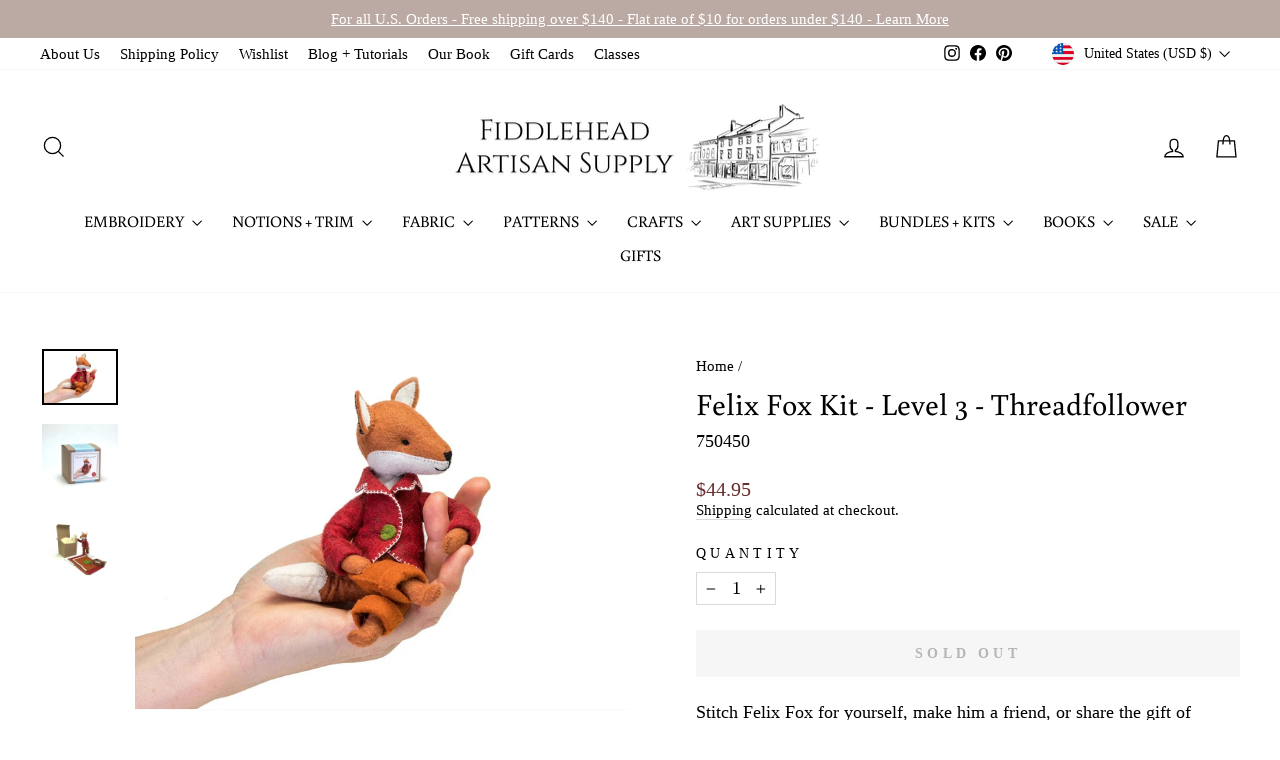

--- FILE ---
content_type: text/javascript
request_url: https://cdn.shopify.com/extensions/019a4a5b-1db8-7027-833e-99ac57653604/sell-by-weight-dev-387/assets/embed.min.js
body_size: 8304
content:
!async function(){let e="measura-virtual-input",t="measura-virtual-stepper-btn",n=`.${e}`,i=`.${t}`,r=window.fetch,a=["page","drawer"],l={weight:{units:{kg:{},g:{},lb:{},oz:{}}},area:{units:{"m\xb2":{},"cm\xb2":{},"ft\xb2":{},"in\xb2":{}}},length:{units:{m:{},mm:{},ft:{},in:{},yd:{}}},volume:{units:{L:{},mL:{},gal:{},pt:{},"fl oz":{},"m\xb3":{},"cu yd":{}}},time:{units:{ms:{},s:{},min:{},h:{},d:{},wk:{}}}},u=Object.keys(l),s={UNIT_PRICE:"UNIT_PRICE",QUANTITY_SCALED:"QUANTITY_SCALED"},o;try{await function e(t=1e4,n=50){return new Promise((e,i)=>{let r=Date.now(),a=setInterval(()=>{void 0!==I()?(clearInterval(a),e(void 0)):Date.now()-r>=t&&(clearInterval(a),i(Error("window.AtomicPOS timed out")))},n)})}()}catch(c){return console.error(c)}let p=["cartPageItemSelector","cartDrawerItemSelector","cartDrawerContainerSelector","cartElementsToHideSelector","stepperMinusBtnSelector","stepperAddBtnSelector","quantityInputSelector","cartPriceFieldSelector","cartCompareAtPriceFieldSelector","cartPriceDisplayMode"],d=new Map;function m(){let e=window.MeasuraEmbedBlockSettings||{},t=window.Shopify?.theme?.theme_store_id,n=d.get(t);return p.forEach((t,i)=>{!e[t]&&n?.[i]&&(e[t]=n[i])}),e}function f(e){return e.charAt(0).toUpperCase()+e.slice(1).toLowerCase()}d.set(2699,[".cart-items .cart-item"]),d.set(3622,[".cart-page__items .cart-items__table .cart-items__table-row",".cart-items__table-row",".cart-drawer__items .cart-items__table rowgroup",null,".cart-items__quantity .quantity-selector .quantity-minus",".cart-items__quantity .quantity-selector .quantity-plus",".cart-items__quantity .quantity-selector input",]),d.set(2481,[".cart-page__items .cart-items__table .cart-items__table-row",".cart-drawer__content tbody .cart-items__table-row",".cart-drawer__content tbody",null,".cart-items__quantity .quantity-selector .quantity-minus",".cart-items__quantity .quantity-selector .quantity-plus",".cart-items__quantity .quantity-selector input",]),d.set(568,[":not(.cart-drawer__content-item) .cart-item-list__body .cart-item",".cart-drawer__content-item .cart-item-list__body .cart-item",".cart-drawer__content-item .cart-item-list__body",null,".cart-item__quantity .quantity-down",".cart-item__quantity .quantity-up",".cart-item__quantity .cart-item__quantity-input",]),d.set(887,[":not(.cart-drawer__content-item) .cart-items tbody .cart-item",".drawer__cart-items-wrapper .cart-items tbody .cart-item",".cart-drawer__content-item .cart-item-list__body",null,'.cart-quantity .quantity__button[name="minus"]','.cart-quantity .quantity__button[name="plus"]',".cart-quantity input",]),d.set(871,[".line-item.line-item--stack",".mini-cart__line-item",".mini-cart__line-item-list",null,'.line-item__quantity button.quantity-selector__button[data-action="decrease-quantity"], .mini-cart__quantity button.quantity-selector__button[data-action="decrease-quantity"]','.line-item__quantity button.quantity-selector__button[data-action="increase-quantity"], .mini-cart__quantity button.quantity-selector__button[data-action="increase-quantity"]',".line-item__quantity input.quantity-selector__value, .mini-cart__quantity input.quantity-selector__value",".price.price--highlight,.line-item__price--highlight",".price.price--compare,.line-item__price--compare",s.UNIT_PRICE]),d.set(902,[":not(.cart__drawer-form) .cart__item",".cart__item",".cart__drawer-form .cart__items",null,".js-qty__wrapper button.js-qty__adjust--minus",".js-qty__wrapper button.js-qty__adjust--plus",".js-qty__wrapper input.js-qty__num",]),d.set(1431,[":not(.drawer__cart-items-wrapper) .cart__item",".cart__item",".drawer__cart-items-wrapper tbody",null,'.cart-quantity .quantity__button[name="minus"]','.cart-quantity .quantity__button[name="plus"]',".cart-quantity input.quantity__input"]);let g=m()?.locale||"en",y={unitPrice:"Unit price"};function h(e,t){console.log("debouncedGetMeasurementBasedCartItems()"),h.isLocked?h.pendingCall={pendingEntry:e,pendingConfig:t}:(h.isLocked=!0,F(e,t),setTimeout(()=>{if(h.isLocked=!1,h.pendingCall){let{pendingEntry:e,pendingConfig:t}=h.pendingCall;h.pendingCall=null,F(e,t)}},500))}function v(){h(document.body)}function b(e){window.MeasuraCart=e}async function $(){let e=await fetch("/cart.js"),t=await e.json();b(t)}function I(){return window.MeasuraCart}function S(){return window.MeasuraCartProducts||{}}function w(){return window.MeasuraSettings||{}}function q(e){for(let t of u){let n=l[t].units;if(n[e])return t}}function x(e){let t=w()?.localizedLabels;return t?.[g]?.[e]||t?.en?.[e]||y?.[e]}function E(e){if(!(e instanceof Element))throw Error("Argument must be a valid HTML element.");let t=e.getBoundingClientRect(),n=t.x;return t.width>0&&t.height>0&&n>=0&&n<=window.innerWidth}function C(e,t){let n=e.indexOf(" ");if(n<0)return;let i=Number(e.slice(0,n));if(isNaN(i)||i<=0)return;let r=e.slice(n+1),a=l[t];if(r&&a.units[r])return{value:i,unit:r,type:t}}function _(e,t,n){if(!e)return;let i=document.createTreeWalker(e,NodeFilter.SHOW_TEXT,null,!1),r=[],a="";for(;i.nextNode();)r.push(i.currentNode),a+=i.currentNode.textContent;let l=a.match(/(\d{1,3}(?:[.,\s]\d{3})*(?:[.,]\d+)?|\d+(?:[.,]\d+)?)/);if(!l)return;let u=l[0],s=l.index||0,{decimalSep:o,thousandsSep:c,decimalsCount:p}=function e(t){let n=(t||"").replace(/[^0-9.,\s]/g,""),i=null,r="",a=n.lastIndexOf("."),l=n.lastIndexOf(",");if(i=-1===a&&-1===l?null:a>l?".":","){let u="."===i?",":".";r=-1!==n.indexOf(u)?u:""}else -1!==n.indexOf(",")&&-1===n.indexOf(".")?r=",":-1!==n.indexOf(".")&&-1===n.indexOf(",")&&(r=".");let s=2;if(i&&n.includes(i)){let o=n.split(i);o[1]&&(s=Math.min(Math.max(o[1].replace(/\D/g,"").length,0),4))}return{decimalSep:i||".",thousandsSep:r,decimalsCount:s}}(u),d=function e(t,n,i,r){let a=t.toFixed(n),[l,u=""]=a.split(".");return i&&(l=l.replace(/\B(?=(\d{3})+(?!\d))/g,i)),n>0?`${l}${r}${u}`:l}(t,p,c,o),m=0,f=null,g=0,y=null,h=0;for(let v=0;v<r.length;v++){let b=r[v].textContent.length;if(null===f&&m+b>=s&&(f=r[v],g=s-m),f&&m+b>=s+u.length){y=r[v],h=s+u.length-m;break}m+=b}if(!f||!y)return;let $=document.createRange();$.setStart(f,g),$.setEnd(y,h),$.deleteContents();let I=document.createTextNode(d);if($.insertNode(I),n&&"string"==typeof n){let S=(e.innerText||"").trim();S.includes(n.trim())||I.parentNode?.insertBefore(document.createTextNode(n),I.nextSibling)}}function P(e){let t=function e(){let t=m()||{};return t.cartPriceFieldSelector&&t.cartCompareAtPriceFieldSelector&&t.cartPriceDisplayMode?{priceSelector:t.cartPriceFieldSelector,compareAtSelector:t.cartCompareAtPriceFieldSelector,mode:t.cartPriceDisplayMode}:null}();if(!t)return console.log("No price display config found");let n=e.lineItem,i=S()?.[n.product_id]?.variants?.find?.(e=>`${e.id}`==`${n.variant_id}`);if(!i)return;let r=e.component.querySelectorAll(t.priceSelector),a=i?.data?.unitMeasurement,l=w()?.displayAsWholeUnit,u=a?` / ${function e(t,n){if(t&&t.value&&(t.unit||t.unitName)){let i=t.unit;if(i)return`${1==t.value||n?"":`${t.value} `}${i}`}}(a,l)}`:"";if(t.mode==s.UNIT_PRICE&&r.forEach(e=>{let t=i.price;_(e,t,u)}),i.compareAtPrice){if(t.mode==s.QUANTITY_SCALED){let o=i.compareAtPrice/(i?.data?.unitMeasurement?.value||1)*(e.measurement?.value||1);if(o){let c=e.component.querySelectorAll(t.compareAtSelector);c.forEach(e=>{_(e,o)})}}else if(t.mode==s.UNIT_PRICE){let p=e.component.querySelectorAll(t.compareAtSelector);p.forEach(e=>{_(e,i.compareAtPrice,u)})}}}function k(e){let t=m();if(t.cartDrawerItemSelector){let n=e.closest(t.cartDrawerItemSelector);if(n)return n}if(t.cartPageItemSelector){let i=e.closest(t.cartPageItemSelector);if(i)return i}let r=Array.from(e.classList).sort().join(" "),a=e.parentElement;for(;a&&a!==document.body;){for(let l of[a.nextElementSibling,a.previousElementSibling])if(l&&1>=Math.abs(a.offsetWidth-l.offsetWidth)){let u=l.querySelector(m().quantityInputSelector||'input[type="number"]');if(u&&u.outerHTML.toLowerCase().includes("quantity")&&Array.from(u.classList).sort().join(" ")===r)return a}a=a.parentElement}let s=e.closest("tr");return s||null}function L(e){return Number(e.toFixed(6))}function M(n){let i=n.nextElementSibling;for(;i&&(i.classList.contains(e)||i.classList.contains(t));)i=i?.nextElementSibling;return i}function A(n){let i=n.previousElementSibling;for(;i&&(i.classList.contains(e)||i.classList.contains(t));)i=i?.previousElementSibling;return i}function T(e,t,n){return Math.abs(e-t)<n}function B(e){if(!(e instanceof HTMLInputElement))throw TypeError("Expected an <input> element");let t=m();if(t.stepperMinusBtnSelector&&t.stepperAddBtnSelector){let n=e.parentElement?.querySelector(t.stepperMinusBtnSelector)||e.closest(t.stepperMinusBtnSelector),i=e.parentElement?.querySelector(t.stepperAddBtnSelector)||e.closest(t.stepperAddBtnSelector);if(n&&i)return{minus:n,add:i}}let r=e.getBoundingClientRect(),a=e;for(;a;){let l=A(a),u=M(a);if(l&&u){let s=l.getBoundingClientRect(),o=u.getBoundingClientRect();if(T(s.width,o.width,1)&&T(s.height,o.height,1))return{minus:l,add:u}}let c=a.parentElement;if(!c)break;let p=c.getBoundingClientRect();if(p.height>r.height)break;a=c}return null}function R(e){e?.style?.setProperty("display","none","important")}function N(e){e?.style?.removeProperty("display")}function U(e,t){return e.reduce((e,n)=>{if("number"!=typeof n.value)return e;let i=Math.abs(n.value-t),r=Math.abs(e-t);return i<r?n.value:i===r?Math.max(n.value,e):e},e[0].value)}function j(e,t){let n=e;if("number"==typeof t.min&&n<t.min&&(n=t.min),"number"==typeof t.max&&t.max&&n>t.max&&(n=t.max),"number"==typeof t.increment&&t.increment>0){let i="number"==typeof t.min?t.min:0;n=L(Math.round((n-i)/t.increment)*t.increment+i),"number"==typeof t.min&&(n=Math.max(n,t.min)),"number"==typeof t.max&&t.max&&(n=Math.min(n,t.max))}return console.log("adjustValue",e,n),n}function O(){return o}function D(e,t){e&&(e.lastChangedInputIndex=t,e.lastChangedTimestamp=Date.now())}function V(e){let t=e?.data?.settings,n=t?.displayStyle,i=t?.presets?.length;return Boolean(("pills"==n||"dropdown"==n)&&i)}function F(n,i){ee.stop();let r=o;r&&a.forEach(e=>r[e].forEach(e=>e.unmount()));let l=Boolean(m().quantityInputSelector),u=`${m().quantityInputSelector||'input[type="number"]'}:not(.${e})`,s=Array.from(n.querySelectorAll(u));console.log("getMeasurementBasedCartItems()",{entry:n,config:i,numberInputs:s,query:u});let c={page:[],drawer:[]},p=0,d=0,g=function e(){let t=I();if(!t?.items)return 0;let n=0;for(let i of t.items){let{_measura_amount:r,_measura_type:a}=i?.properties||{};if(r&&a){let l=i.product_id?.toString(),u=i.variant_id?.toString();if(l&&u){let s=S()?.[l],o=s?.variants?.find(e=>e.id==u);!V(o)&&n++}}}return n}(),y=0,h=/quantity/i,v=new Map;for(let b=0;b<s.length;b++){let $=s[b],w=$.previousElementSibling?.classList?.contains(e)||$.nextElementSibling?.classList?.contains(e);if($.classList.contains(e)||!(h.test($.outerHTML)||h.test($.parentElement?.outerHTML))||!l&&!$.getBoundingClientRect().width&&!w){console.log("skipping input",{containsVirtualClass:$.classList.contains(e),regexPassed:h.test($.outerHTML)||h.test($.parentElement?.outerHTML),width:$.getBoundingClientRect().width,hasQuantityInputSelector:l,hasVirtualInput:w},$);continue}let q=k($);if(!q){console.log("skipping input - no component found",$);continue}v.has(q)||v.set(q,[]),v.get(q).push($)}for(let[_,M]of(console.log("checkpoint 2",{inputsByComponent:v}),v)){let A=E(_);!A&&_.parentElement&&(A=E(_.parentElement));let T=A?"page":"drawer",U=_.innerText||_.textContent,O=A?p:d,F=I(),Q=F?.items?.[O],{_measura_amount:W,_measura_type:H}=Q?.properties||{};if(U&&W&&H&&Q){let K=C(W,H);if(K){let{type:z,unit:G,value:X}=K,J=Y(K),Z=f(z),et=`net${Z}`,en=x(et),ei=Q.properties[en],er=Q.properties._measura_data,ea=Q.properties._measura_price;if(en&&J&&U.includes(J)&&U.includes(en)&&(i?.ignorePropertyCheck||ei==J)){let el=Q.variant_id?.toString(),eu=Q.product_id?.toString(),es=S()?.[eu],eo=es?.variants?.find(e=>e.id==el);if(!V(eo)&&eo&&!ea&&!er?.includes('"price":')){let ec={component:_,inputs:M,index:O,lineItem:Q,measurement:K,isSyncing:!1},ep=eo?.data?.purchaseCondition,ed={min:ep?.min,max:ep?.max,increment:ep?.increment};if(eo?.data?.tracksInventory&&eo?.data?.inventoryQuantity){let em=eo?.data?.inventoryQuantity;ed.min&&em<ed.min?(ed.min=0,ed.max=0,ed.increment=void 0):ed.max&&em<ed.max?ed.max=Math.max(em,0):void 0!=em&&(ed.max=Math.max(em,0))}let{min:ef,max:eg}=ed;_.classList.add("measura-cart-item");let ey=[],eh=[],e8=[],ev=[],eb=[],e$=[],eI=[];for(let eS=0;eS<M.length;eS++){let ew=M[eS],eq=ew.cloneNode(!0),ex=Object.getOwnPropertyDescriptor(HTMLInputElement.prototype,"value");Object.defineProperty(eq,"value",{get(){return ex.get.call(this)},set(e){if(eq.__fromMeasura)return eq.__fromMeasura=!1,ex.set.call(this,e);console.log("Custom setter block: being set to",e)}});let eE=B(ew);if(eE){let{add:eC,minus:e_}=eE,eP=ed.increment||1,ek=-eP;function eL(e,n){let i="add"==n;R(e);let r=e.cloneNode(!0);eh.push(r),r.style.setProperty("pointer-events","auto","important"),r.classList.add(t),r.querySelectorAll("*")?.forEach(e=>e.classList.add("measura-virtual-stepper-child")),N(r),e.insertAdjacentElement(i?"afterend":"beforebegin",r);let a=t=>{if("A"==t.target?.tagName?.toUpperCase()&&t.preventDefault?.(),"true"==`${e.disabled}`)return;c.previousCartChange=T,D(ec,eS);let r=Number(eq.value)||0,a=r;a=L(r+(i?eP:ek)),console.log("stepper button click",{type:n,value:r,finalValue:a,virtualInput:eq,min:ef,max:eg,inputValue:ew.value}),i?eg&&a>eg&&(a=eg,console.log("stepper button click - over the max value",{finalValue:a,max:eg})):void 0!=ef&&a<ef&&(a=ef,console.log("stepper button click - over the min value",{finalValue:a,min:ef})),r!=a&&(ey.forEach(e=>{e.__fromMeasura=!0,e.value=a}),eq.dispatchEvent(new Event("change",{bubbles:!0})))};return{virtualElem:r,clickCallback:a}}let eM=eL(eC,"add"),eA=eL(e_,"minus");e8.push(eM.virtualElem),ev.push(eA.virtualElem),eb.push(eM.clickCallback),e$.push(eA.clickCallback)}else console.log("stepper buttons not found for input",eS);ew.setCustomValidity=()=>{},ew.reportValidity=()=>{},R(ew),eq.removeAttribute("name"),eq.removeAttribute("for"),eq.removeAttribute("id"),eq.setAttribute("step","any"),N(eq),ew.insertAdjacentElement("afterend",eq),eq.min="0",ef&&(eq.min=ef),eg?eq.max=eg:eq.removeAttribute("max"),eq.classList.add(e),eq.stepUp=()=>{console.log("stepUp blocked for virtual input",eq)},eq.stepDown=()=>{console.log("stepDown blocked for virtual input",eq)};let eT=()=>{if("true"==`${eq.disabled}`)return;console.log("virtualInput change",eq.value,JSON.stringify(ed));let e=Number(eq.value)||0,t=j(e,ed),n=document.activeElement===eq;if(e==K.value){console.log("virtualInput change aborted - value is the same as the measurement value",e,K.value);return}if(ey.forEach(e=>{e.__fromMeasura=!0,e.value=t}),t==K.value){console.log("virtualInput change aborted - measurement value is the same as the new value",e,t);return}let i=M[0];if(i.value="1"==`${i.value}`?"2":"1",n)return;ec.updatedTriggered=!0,ec.isSyncing=!0;let r=new Event("change",{bubbles:!0}),a=new Event("blur",{bubbles:!0});i.dispatchEvent(r),i.dispatchEvent(a)},eB=e=>{let t=Number(ew.value)||0;console.log("input changed",t,eq.value);let n=document.activeElement===ew;if(!n){if(c.previousCartChange=T,D(ec,eS),ec.isSyncing||eE){ec.isSyncing=!1;return}if(ec.isSyncing=!1,0==t){ec.isRemoving=!0,console.log("measura inputValue is 0",ew.value,ew,ec);return}}};ew.addEventListener("change",eB,!0),ey.push(eq),eI.push(eT)}ec.disable=()=>{ec.virtualInputs&&ec.virtualInputs.forEach(e=>e.disabled=!0),ec.virtualStepperPlusBtns&&ec.virtualStepperPlusBtns.forEach(e=>e.disabled=!0),ec.virtualStepperMinusBtns&&ec.virtualStepperMinusBtns.forEach(e=>e.disabled=!0)},ec.enable=()=>{ec.virtualInputs&&ec.virtualInputs.forEach(e=>e.disabled=!1),ec.virtualStepperPlusBtns&&ec.virtualStepperPlusBtns.forEach(e=>e.disabled=!1),ec.virtualStepperMinusBtns&&ec.virtualStepperMinusBtns.forEach(e=>e.disabled=!1)},ey.forEach(e=>{e.__fromMeasura=!0,e.value=X});let e9=()=>{M.forEach((e,t)=>{e.removeEventListener("change",eI[t],!0),N(e)}),ey.forEach(t=>{t.classList.contains(e)&&t.remove()}),eh.forEach(e=>{e.classList.contains(t)&&e.remove()}),M.forEach(e=>{let t=B(e);t&&(N(t.add),N(t.minus))})};if(ec.unmount=e9,ec.virtualInputChangeCallbacks=eI,ec.virtualInputs=ey,ec.virtualStepperPlusBtns=e8,ec.virtualStepperMinusBtns=ev,ec.virtualStepperPlusBtnCallbacks=eb,ec.virtualStepperMinusBtnCallbacks=e$,!Q.line_level_total_discount)try{P(ec)}catch(eR){console.error("Measura price update error",eR)}c[T].push(ec),y++}}}}A?p++:d++}let{drawer:eN,page:eU}=c,ej=o?.previousCartChange;if(ej&&eN.length==eU.length){let eO="page"==ej;for(let eD=0;eD<eU.length;eD++){let eV=eU[eD],eF=eN[eD];if(!eF.lineItem==eV.lineItem)continue;let e0=eV.virtualInputs.map(e=>Number(e.value)||0),eQ=eF.virtualInputs.map(e=>Number(e.value)||0),eW=e0.find(e=>e>0)||e0[0]||0,eH=eQ.find(e=>e>0)||eQ[0]||0;eO?eF.measurement.value!=eW&&(eF.updateVirtualInputValues(eW),eF.isSyncing=!0,eF.virtualInputs.forEach(e=>{e.dispatchEvent(new Event("change",{bubbles:!0}))}),eF.measurement.value=eW):eV.measurement.value!=eH&&(eV.isSyncing=!0,eV.updateVirtualInputValues(eH),eV.virtualInputs.forEach(e=>{e.dispatchEvent(new Event("change",{bubbles:!0}))}),eV.measurement.value=eH)}}o=c,ee.start();let eK=g===y;return console.log("getMeasurementBasedCartItems()",{items:c,success:eK,expectedMeasurementItems:g,actualMeasurementItems:y}),{success:eK,items:c,expectedMeasurementItems:g,actualMeasurementItems:y}}function Q(e={}){let t=[];e.type?t.push(e.type):t.push("page","drawer");for(let n=0;n<t.length;n++){let i=t[n],r=o[i]?.find(t=>{if(void 0!=e.lineIndex&&t.index==e.lineIndex||void 0!=e.lineKey&&t.lineItem.key==e.lineKey)return!0});if(r)return r}}function W(e){return JSON.parse(JSON.stringify(e))}async function H(e,t,n,i,a){try{t&&void 0!==n&&-1!==n?(console.log("measura lineItemKey",t),e?.updates?.[t]?(e.updates[t]=i?0:1,console.log("measura updates",e.updates)):console.log("measura no updates",e.updates)):console.log("measura no lineItemKey or lineItemIndex",{lineItemKey:t,lineItemIndex:n});let l={properties:e.properties,quantity:1};t?l.id=t:void 0!==n&&-1!==n&&(l.line=n+1),console.log("measura new body",W(l));let u=window?.Shopify?.shop?.startsWith?.("a49081-2")?"/cart/change.js":"/cart/change.js?measura_trigger=true",s=await r(u,{...a,body:JSON.stringify(l)}),o=await s.json();return b({...o,sections:void 0}),s}catch(c){throw console.error("measura error changing cart",c),c}}async function K(e,t,n){let i=I(),r=null,l=!1,u=null;console.log("interceptAjaxCalls() initial body",W(e));let s=function e(t){if(!t)return null;for(let n=0;n<a.length;n++){let i=a[n],r=o[i];for(let l=0;l<r.length;l++){let u=r[l];if(u.updatedTriggered||u.isRemoving){let s=u.isRemoving;return u.isRemoving=!1,u.updatedTriggered=!1,{item:u,isRemoving:s,lineItemIndex:u.index,lineItemKey:u.lineItem.key,type:i}}}}return null}(t),c=s?.lineItemKey||e.id?.toString(),p=s?.lineItemIndex??-1,d=s?.isRemoving||!1;if(-1===p){let m=function e(t,n){let i=null,r=-1;if(t.id){i=t.id.toString();let a=Q({lineKey:i}),l=a?.index;void 0!==l&&(r=l)}else if(void 0!==t.line&&(t.line=Number(t.line),!isNaN(t.line))){let u=t.line-1;r=u;let s=n.items[u];s&&(i=s.key.toString())}return -1!==r?{lineItemKey:i,lineItemIndex:r}:null}(e,i);m&&(c=m.lineItemKey,p=m.lineItemIndex)}let g=void 0!==e.quantity?Number(e.quantity):void 0;if(t&&c){let y=e?.updates?.[c];void 0!==y&&(g=y)}let h=function e(t){let n=Q({type:"drawer",lineIndex:t}),i=Q({type:"page",lineIndex:t}),{previousCartChange:r}=o,a,l,u,s;if(n&&void 0!==n.lastChangedInputIndex){let c=n.virtualInputs[n.lastChangedInputIndex];c&&(u=parseFloat(c.value),console.log("Using last changed input from drawer item:",{itemIndex:t,inputIndex:n.lastChangedInputIndex,quantity:u,timestamp:n.lastChangedTimestamp}))}if(i&&void 0!==i.lastChangedInputIndex){let p=i.virtualInputs[i.lastChangedInputIndex];p&&(s=parseFloat(p.value),console.log("Using last changed input from page item:",{itemIndex:t,inputIndex:i.lastChangedInputIndex,quantity:s,timestamp:i.lastChangedTimestamp}))}return void 0===u&&(u=n?parseFloat(n.virtualInputs[0]?.value):void 0),void 0===s&&(s=i?parseFloat(i.virtualInputs[0]?.value):void 0),"page"==r&&Number.isFinite(s)?(l=s,a=i):"drawer"==r&&Number.isFinite(u)?(l=u,a=n):console.log("measura no previous cart change"),console.log({drawerInputQuantity:u,pageInputQuantity:s,quantity:l,previousCartChange:r,lineItemIndex:t,item:a,items:W(o)}),a&&l?{item:a,quantity:l}:null}(p);if(h){let{item:v,quantity:b}=h;if(delete e.quantity,r=function e(t,n,i){let{lineItem:r,measurement:a}=n,l={...a,value:i},u=`${l.value} ${l.unit}`,s=f(a.type),o=x(`net${s}`),c=Y(l),p={...t,properties:{...r.properties,...t.properties,_measura_amount:u,_measura_type:a.type}};return o&&c&&(p.properties[o]=c),p}(e,v,b),l=!0,t&&g){v.inputs.forEach(e=>{e.value=b}),u=await H(r,c,p,d,n);let $=JSON.parse(n.body);$?.updates&&($.updates[c]=d?0:1,n.body=JSON.stringify($))}else console.log("measura is not update new body",{ogQuantity:g,newBody:W(r)}),r.quantity="1",n.body=JSON.stringify(r)}return{newBody:r,shouldIntercept:l,response:u}}function z(e){a.forEach(t=>o?.[t].forEach(e))}function G(){z(e=>e.enable())}function Y({value:e,unit:t,type:n}){let i=f(n),r=`net${i}_value_${t}`,a=x(r);if(a)return a.replaceAll("{Quantity}",e)}async function X(){let e=I(),t=S(),n=[];if(e.items.forEach(e=>{let i=t[e.product_id],r=i?.variants?.find?.(t=>`${t.id}`==`${e.variant_id}`),a=r?.data?.unitMeasurement,l=x("unitPrice"),u=e.properties[l];if(!a||!u)return;let s=w()?.displayAsWholeUnit,o=document.createElement("div");o.innerHTML=r.formattedPrice;let c=function e(t,{value:n,unit:i,type:r,displayAsWholeUnit:a}){let l=x(`unitPrice_${r}_value_${i}`);if(l){let u=1==n||a?"":`${n}`;return l.replaceAll("{Price}",t).replaceAll("{Quantity_With_Space}",u&&u+" ").replaceAll("{Quantity}",u)}return t}(o.innerText.trim(),{...a,type:i.measurementType,displayAsWholeUnit:s});c!=u&&n.push({item:e,unitPrice:c})}),n.length)for(let{item:i,unitPrice:r}of(console.log("Updating cart items with wrong unit prices:",n),n))try{let a={id:i.key,quantity:i.quantity,properties:{...i.properties,[x("unitPrice")]:r}},l=await fetch("/cart/change.js?measura_trigger=true",{method:"POST",headers:{"Content-Type":"application/json"},body:JSON.stringify(a)});if(l.ok){let u=await l.json(),s=new CustomEvent("measura-cart-updated",{bubbles:!0,cancelable:!0,detail:{cart:u}});window.dispatchEvent(s),b({...u,sections:void 0})}else console.error("Failed to update unit price for item:",i.key,l.status)}catch(o){console.error("Error updating unit price for item:",i.key,o)}}function J(e){for(let t=0;t<a.length;t++){let n=a[t],i=o?.[n]||[];for(let r=0;r<i.length;r++){let l=i[r];if(l.virtualInputs.includes(e))return!0}}return!1}function Z(){let e=F(document.body);if(e?.success)return;let t=0,n=null,i=()=>{t>=20||(t++,n=setTimeout(()=>{let e=F(document.body);e?.success||i()},250))};return i(),()=>{n&&(clearTimeout(n),console.log("TRIGGERING CART INPUT START INTERVAL: Cleaned up pending timeout"))}}u.forEach(e=>{let t=f(e),n=`net${t}`;y[n]=`Net ${e}`,Object.keys(l[e].units).forEach(t=>{let i=`${n}_value_${t}`;y[i]=`{Quantity} ${t}`;let r=`unitPrice_${e}_value_${t}`;y[r]=`{Price} / {Quantity_With_Space}${t}`})}),h.isLocked=!1,h.pendingCall=null,X(),I();class ee{static isRunning=!1;constructor(){if(ee.instance)return ee.instance;this.observer=new MutationObserver(r=>{for(let a of r){let l=Array.from(a.addedNodes),u=Array.from(a.removedNodes),s=l.concat(u),o=s.some(r=>r?.classList?.contains(e)||r?.classList?.contains(t)||r?.querySelector?.(n)||r?.querySelector?.(i));if(o){console.log("Virtual elements changed, re-initializing with debounce"),Z();return}}}),ee.instance=this}static getInstance(){return ee.instance||(ee.instance=new ee),ee.instance}static start(){if(this.isRunning)return;this.isRunning=!0;let e=this.getInstance();e.observer.observe(document.body,{childList:!0,subtree:!0})}static stop(){if(!this.isRunning)return;this.isRunning=!1;let e=this.getInstance();e.observer.disconnect()}}let et=HTMLInputElement.prototype.stepUp,en=HTMLInputElement.prototype.stepDown;HTMLInputElement.prototype.stepUp=function(...e){if(J(this)){console.log("stepUp blocked for virtual input");return}et.call(this,...e)},HTMLInputElement.prototype.stepDown=function(...e){if(J(this)){console.log("stepDown blocked for virtual input");return}en.call(this,...e)};let ei=n=>{let i=function e(t){if(t.composedPath)return t.composedPath();if(t.path)return t.path;let n=[],i=t.target;for(;i;)n.push(i),i=i.parentNode;return n.push(window),n}(n),r="change"==n.type,l="click"==n.type,u="focusout"==n.type;for(let s=0;s<i.length;s++){let c=i[s];if(c?.classList?.contains(e)||c?.classList?.contains(t)){n.stopPropagation(),n.stopImmediatePropagation(),console.log(n.type,"blocked",c,i,o);for(let p=0;p<a.length;p++){let d=a[p],m=o?.[d]||[];for(let f=0;f<m.length;f++){let g=m[f];if(g.virtualInputs.includes(c)){if(r){let y=g.virtualInputs.indexOf(c);g.virtualInputChangeCallbacks[y]?.(n)}else if(u){let h=g.virtualInputs.indexOf(c);g.inputs[h]?.dispatchEvent(new Event("blur",{bubbles:!0}))}return}if(g.virtualStepperPlusBtns.includes(c)){if(l){let v=g.virtualStepperPlusBtns.indexOf(c);g.virtualStepperPlusBtnCallbacks[v]?.(n)}return}if(g.virtualStepperMinusBtns.includes(c)){if(l){let b=g.virtualStepperMinusBtns.indexOf(c);g.virtualStepperMinusBtnCallbacks[b]?.(n)}return}}}return}}};if(window.addEventListener("click",ei,{capture:!0,fromMeasura:!0}),window.addEventListener("change",ei,{capture:!0,fromMeasura:!0}),window.addEventListener("focusout",ei,{capture:!0,fromMeasura:!0}),m()?.cart_input_enabled){let er=m()?.cartDrawerItemSelector;if(er){let ea=new MutationObserver(e=>{for(let t of e)for(let n of t.addedNodes)if(1==n.nodeType){let i=n;if(i.querySelector(er)||i.parentElement?.querySelector(er)===i){ea.disconnect(),v();let r=0,a=()=>{r>=4||(r++,setTimeout(v,250))};a();return}}});ea.observe(document.body,{childList:!0,subtree:!0})}F(document.body),window.getMeasurementBasedCartItems=F,window.getItemLastChangedInput=function e(t,n){let i=Q({type:n,lineIndex:t});return i&&void 0!==i.lastChangedInputIndex?{itemIndex:t,inputIndex:i.lastChangedInputIndex,timestamp:i.lastChangedTimestamp,quantity:parseFloat(i.virtualInputs[i.lastChangedInputIndex]?.value)}:null},function e(){if(window.quickOrderListStrings){let t=window.quickOrderListStrings?.min_error,n=window.quickOrderListStrings?.step_error;if(n&&"string"==typeof n&&n.includes("[step]")&&"string"==typeof t&&t.includes("[min]")){let i=String.prototype.replace;String.prototype.replace=function(e,r,...a){let l=this==t;if(l||this!=n){if(l){if("any"==r)return"";let u=Number(r);if(u)return""}}else{if("any"==r)return"";let s=Number(r);if(s&&s.toString().includes("."))return""}return i.apply(this,[e,r,...a])}}}}(),window.fetch&&(r=window.fetch,window.fetch=async function(e,t){let n="string"==typeof e?e:e&&e.url;if(t&&t.method&&"POST"===t.method.toUpperCase()&&t.body&&n&&!function e(t){try{let n=new URL(t,window.location.origin);return"true"==n.searchParams?.get("measura_trigger")}catch(i){return console.error("isMeasuraTriggeredFetch() error",i),!1}}(n)){let i=-1!==n.indexOf("/cart/change"),a=-1!==n.indexOf("/cart/update");if(i||a){z(e=>e.disable()),console.log("interceptAjaxCalls() isChange or isUpdate",i,a);try{let l=t.body instanceof FormData,u="string"==typeof t.body;if(u){let s=JSON.parse(t.body),c=await K(s,a,t);if(c.response)return c.response;c.newBody||console.log("measura no new body"),a&&function e(t){let n=JSON.parse(t.body);n?.updates&&(console.log("measura clonedBody",W(n)),Object.keys(n.updates).forEach(e=>{let t=n.updates[e];if(t&&"0"!=t){let i=Q({lineKey:e});if(i){let r=[];i.inputs.forEach(e=>{let t=Number(e.value);e.value&&!isNaN(t)&&r.push(t)}),n.updates[e]=Math.min(r),console.log("measura clonedBody update key",e,W(n))}else console.log("Measura no item found",e)}}),t.body=JSON.stringify(n))}(t);let p=await r(e,t);return await $(),G(),p}l&&console.log("/cart/change form data not handled"),G()}catch(d){throw console.error("Error parsing fetch body:",d),G(),d}}else if(-1!==n.indexOf("/cart/add")){console.log("intercepting cart add");let f=await r(e,t);await $();let{drawer:g,page:y}=o;if(!g.length&&!y.length){let h=null,b=m()?.cartDrawerContainerSelector;b&&(h=document.querySelector(b)),h&&function e(t,n){let i=!1;if(!t||"function"!=typeof n)throw Error("Valid element and callback function are required.");let r=new MutationObserver(()=>{document.body.contains(t)||i||(i=!0,n(),r.disconnect())});if(r.observe(document.body,{childList:!0,subtree:!0}),!document.body.contains(t)){if(i)return;i=!0,n(),r.disconnect()}return()=>{r.disconnect()}}(h,()=>{console.log("onElementRemoved"),v()}),Z()}return f}}return await r(e,t)}),window.MeasuraCartInputStart=v,console.log(o)}}();